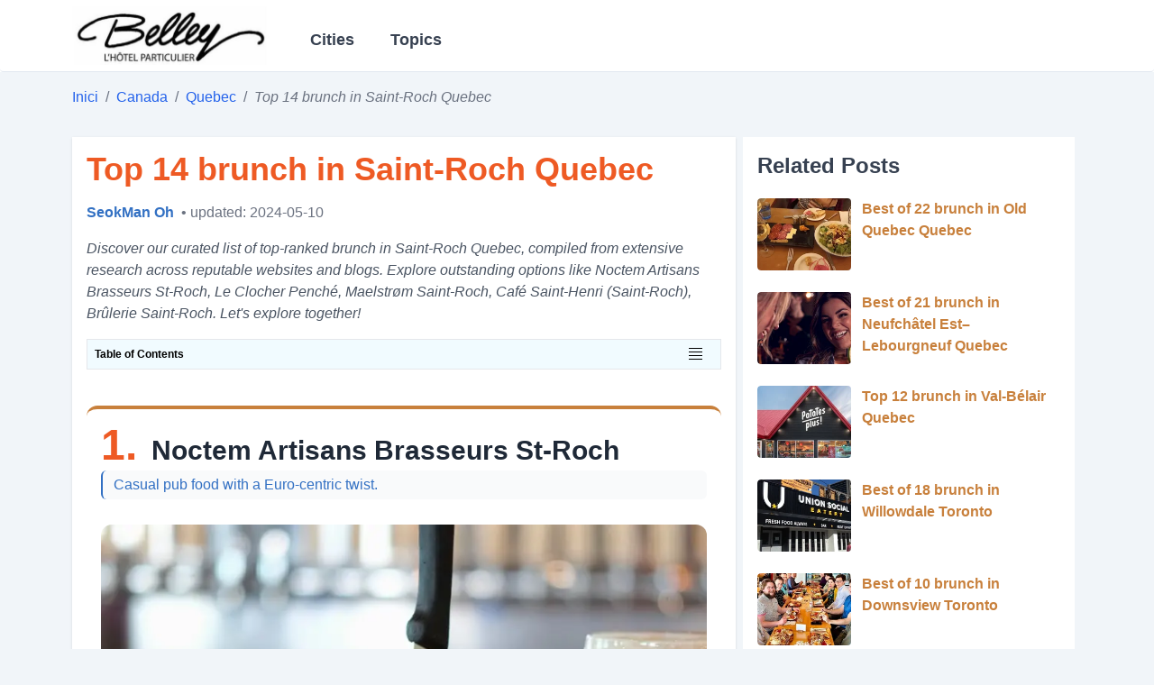

--- FILE ---
content_type: text/html; charset=UTF-8
request_url: https://hotelbelley.com/post/top-14-brunch-in-saint-roch-quebec.p67
body_size: 15273
content:
<!DOCTYPE html>
<html lang="en-CA">
<head>
    <meta charset="UTF-8"/>
    <link rel="icon" type="image/x-icon" href="/static_global/belley-favicon.ico"/>
            <link rel="preconnect" href="https://img-us.didaudo.net/">
        <link rel="dns-prefetch" href="https://img-us.didaudo.net/">
        <link rel="preload" href="https://img-us.didaudo.net/us-locations/CA/000/004/4432/0noctem-artisans-brasseurs-st-roch.jpg?output=webp&amp;fit=cover&amp;w=800&amp;h=600&amp;q=70" as="image">
        <link rel="preconnect" href="https://cloudflareinsights.com" />
    <link rel="dns-prefetch" href="https://cloudflareinsights.com" />
    <link rel="preconnect" href="https://www.googletagmanager.com/" />
    <link rel="dns-prefetch" href="https://www.googletagmanager.com/" />
    <meta name="viewport" content="width=device-width, initial-scale=1.0"/>
    <title>Top 14 brunch in Saint-Roch Quebec</title><meta name="description" content="Discover our curated list of top-ranked brunch in Saint-Roch Quebec, compiled from extensive research across reputable websites and blogs. Explore outstanding options like Noctem Artisans"><link rel="canonical" href="https://hotelbelley.com/post/top-14-brunch-in-saint-roch-quebec.p67"><meta name="robots" content="all">
    <meta property="og:title" content="Top 14 brunch in Saint-Roch Quebec"><meta property="og:description" content="Discover our curated list of top-ranked brunch in Saint-Roch Quebec, compiled from extensive research across reputable websites and blogs. Explore outstanding options like Noctem Artisans"><meta property="og:url" content="https://hotelbelley.com/post/top-14-brunch-in-saint-roch-quebec.p67"><meta property="og:type" content="website"><meta property="og:image" content="https://img-us.didaudo.net/us-locations/CA/000/004/4432/0noctem-artisans-brasseurs-st-roch.jpg">
    <meta name="twitter:image" content="https://img-us.didaudo.net/us-locations/CA/000/004/4432/0noctem-artisans-brasseurs-st-roch.jpg"><meta name="twitter:title" content="Top 14 brunch in Saint-Roch Quebec"><meta name="twitter:description" content="Discover our curated list of top-ranked brunch in Saint-Roch Quebec, compiled from extensive research across reputable websites and blogs. Explore outstanding options like Noctem Artisans">
    <link rel="preload" as="style" href="https://hotelbelley.com/build/assets/app-1a72bf1b.css" /><link rel="stylesheet" href="https://hotelbelley.com/build/assets/app-1a72bf1b.css" />    <style>
        [x-cloak] { display: none!important }
    </style>

        <style>
        br {
            display: block;
            content: "";
            margin-top: 10px;
        }
        h3 {
            font-size: 18px;
            padding-bottom: 2rem;
            font-weight: bold;
        }

        article .content .meta-figure{
            border: 2px solid #c3e5f8;
            display: block;
            overflow: hidden;
            border-radius: 5px;
            background-color: #dbedf9;
        }

        #blog-main a{
            text-decoration: none;
        }

       [x-cloak] { display: none!important }

    </style>
    <!-- Livewire Styles -->
<style >
    [wire\:loading], [wire\:loading\.delay], [wire\:loading\.inline-block], [wire\:loading\.inline], [wire\:loading\.block], [wire\:loading\.flex], [wire\:loading\.table], [wire\:loading\.grid], [wire\:loading\.inline-flex] {
        display: none;
    }

    [wire\:loading\.delay\.shortest], [wire\:loading\.delay\.shorter], [wire\:loading\.delay\.short], [wire\:loading\.delay\.long], [wire\:loading\.delay\.longer], [wire\:loading\.delay\.longest] {
        display:none;
    }

    [wire\:offline] {
        display: none;
    }

    [wire\:dirty]:not(textarea):not(input):not(select) {
        display: none;
    }

    input:-webkit-autofill, select:-webkit-autofill, textarea:-webkit-autofill {
        animation-duration: 50000s;
        animation-name: livewireautofill;
    }

    @keyframes livewireautofill { from {} }
</style>
    <!-- Google tag (gtag.js) -->

        
</head>

<body class="bg-white md:bg-slate-100" x-data="sidebar()">

<header class="bg-white">
    </div>
    <nav class="container mx-auto min-h-[5rem] border-slate-200 rounded border-b text-sl flex">
        <div class="flex items-center gap-2">
            <div @click="sidebarOpen = true"
                    class="inline-flex items-center p-2 text-sm text-slate-500 rounded-lg lg:hidden hover:bg-slate-100">
                <svg viewBox="0 0 20 20" class="w-6 h-6 fill-current"
                     :class="{'text-slate-600': !sidebarOpen, 'text-slate-300': sidebarOpen}">
                    <path fill-rule="evenodd"
                          d="M3 5a1 1 0 011-1h12a1 1 0 110 2H4a1 1 0 01-1-1zM3 10a1 1 0 011-1h12a1 1 0 110 2H4a1 1 0 01-1-1zM9 15a1 1 0 011-1h6a1 1 0 110 2h-6a1 1 0 01-1-1z"
                          clip-rule="evenodd"></path>
                </svg>
            </div>
            <a href="https://hotelbelley.com" class="flex items-center lg:order-1">
                <img src="/static_global/belley-logo.webp" alt="Hotelbelley" loading="lazy" style="max-height: 70px;max-width: 14rem;" width="220" height="30">
            </a>
        </div>
        <div class="hidden md:flex"  x-cloak>
            <ul class="main-menu md:px-8 lg:inline-flex lg:flex-row lg:w-auto w-full lg:items-center items-start flex flex-col lg:h-auto">
            <li class="group relative md:w-auto w-full sm:flex md:py-2">
            <p class="lg:inline-flex lg:w-auto w-full md:px-3 sm:pt-2 rounded text-gray-700 items-center justify-center sm:hover:text-secondary text-base md:text-lg font-semibold cursor-pointer">
                Cities
            </p>
            <ul class="category-container border-b-1 group/child grid-cols-3 gap-3">
                                    <li class="category-items col-span-1">
                        <a href="/list/toronto" title="" class="category-links">
                            Toronto
                        </a>
                    </li>
                                    <li class="category-items col-span-1">
                        <a href="/list/calgary" title="" class="category-links">
                            Calgary
                        </a>
                    </li>
                                    <li class="category-items col-span-1">
                        <a href="/list/edmonton" title="" class="category-links">
                            Edmonton
                        </a>
                    </li>
                                    <li class="category-items col-span-1">
                        <a href="/list/winnipeg" title="" class="category-links">
                            Winnipeg
                        </a>
                    </li>
                                    <li class="category-items col-span-1">
                        <a href="/list/hamilton" title="" class="category-links">
                            Hamilton
                        </a>
                    </li>
                                    <li class="category-items col-span-1">
                        <a href="/list/quebec" title="" class="category-links">
                            Quebec
                        </a>
                    </li>
                                    <li class="category-items col-span-1">
                        <a href="/list/halifax" title="" class="category-links">
                            Halifax
                        </a>
                    </li>
                                    <li class="category-items col-span-1">
                        <a href="/list/chicoutimi" title="" class="category-links">
                            Chicoutimi
                        </a>
                    </li>
                                    <li class="category-items col-span-1">
                        <a href="/list/scarborough" title="" class="category-links">
                            Scarborough
                        </a>
                    </li>
                                    <li class="category-items col-span-1">
                        <a href="/list/ottawa" title="" class="category-links">
                            Ottawa
                        </a>
                    </li>
                                    <li class="category-items col-span-1">
                        <a href="/list/vancouver" title="" class="category-links">
                            Vancouver
                        </a>
                    </li>
                                    <li class="category-items col-span-1">
                        <a href="/list/mississauga" title="" class="category-links">
                            Mississauga
                        </a>
                    </li>
                                    <li class="category-items col-span-1">
                        <a href="/list/thunder-bay" title="" class="category-links">
                            Thunder Bay
                        </a>
                    </li>
                                    <li class="category-items col-span-1">
                        <a href="/list/guelph" title="" class="category-links">
                            Guelph
                        </a>
                    </li>
                                    <li class="category-items col-span-1">
                        <a href="/list/surrey" title="" class="category-links">
                            Surrey
                        </a>
                    </li>
                                    <li class="category-items col-span-1">
                        <a href="/list/burnaby" title="" class="category-links">
                            Burnaby
                        </a>
                    </li>
                                    <li class="category-items col-span-1">
                        <a href="/list/st-john-s" title="" class="category-links">
                            St. John&#039;s
                        </a>
                    </li>
                                    <li class="category-items col-span-1">
                        <a href="/list/victoria" title="" class="category-links">
                            Victoria
                        </a>
                    </li>
                                    <li class="category-items col-span-1">
                        <a href="/list/nanaimo" title="" class="category-links">
                            Nanaimo
                        </a>
                    </li>
                                    <li class="category-items col-span-1">
                        <a href="/list/abbotsford" title="" class="category-links">
                            Abbotsford
                        </a>
                    </li>
                                    <li class="category-items col-span-1">
                        <a href="/list/moncton" title="" class="category-links">
                            Moncton
                        </a>
                    </li>
                                <li class="my-2 relative text-center justify-center col-span-3">
                    <a href="/cate/list" class="readmore-category">View more</a>
                </li>
            </ul>
        </li>
                <li class="group relative md:w-auto w-full sm:flex md:py-2 md:ml-4">
            <p class="lg:inline-flex lg:w-auto w-full md:px-3 sm:pt-2 rounded text-gray-700 items-center justify-center sm:hover:text-secondary text-base md:text-lg font-semibold cursor-pointer">
                Topics
            </p>
            <ul class="category-container border-b-1 group/child grid-cols-2 gap-3">
                                    <li class="category-items col-span-1 capitalize">
                        <a href="/tags/nightclubs.t300" title="" class="category-links">
                            nightclubs
                        </a>
                    </li>
                                    <li class="category-items col-span-1 capitalize">
                        <a href="/tags/oysters.t193" title="" class="category-links">
                            oysters
                        </a>
                    </li>
                                    <li class="category-items col-span-1 capitalize">
                        <a href="/tags/steakhouses.t190" title="" class="category-links">
                            steakhouses
                        </a>
                    </li>
                                    <li class="category-items col-span-1 capitalize">
                        <a href="/tags/breweries.t77" title="" class="category-links">
                            breweries
                        </a>
                    </li>
                                    <li class="category-items col-span-1 capitalize">
                        <a href="/tags/high-tea.t39" title="" class="category-links">
                            high tea
                        </a>
                    </li>
                                    <li class="category-items col-span-1 capitalize">
                        <a href="/tags/diners.t32" title="" class="category-links">
                            diners
                        </a>
                    </li>
                                    <li class="category-items col-span-1 capitalize">
                        <a href="/tags/bars.t16" title="" class="category-links">
                            bars
                        </a>
                    </li>
                                    <li class="category-items col-span-1 capitalize">
                        <a href="/tags/brunch.t6" title="" class="category-links">
                            brunch
                        </a>
                    </li>
                                    <li class="category-items col-span-1 capitalize">
                        <a href="/tags/restaurants.t3" title="" class="category-links">
                            restaurants
                        </a>
                    </li>
                                    <li class="category-items col-span-1 capitalize">
                        <a href="/tags/vegetarian-restaurants.t326" title="" class="category-links">
                            vegetarian restaurants
                        </a>
                    </li>
                            </ul>
        </li>
    </ul>
        </div>
    </nav>
</header>




        <nav class="container mx-auto">
        <ol class="py-4 rounded flex flex-wrap text-md text-gray-800 text-primary">
            
                                    <li>
                        <a href="/" class="breadcrumb-links">
                            Inici
                        </a>
                    </li>
                
                                    <li class="text-gray-500 px-2">
                        /
                    </li>
                
            
                                    <li>
                        <a href="/list/canada" class="breadcrumb-links">
                            Canada
                        </a>
                    </li>
                
                                    <li class="text-gray-500 px-2">
                        /
                    </li>
                
            
                                    <li>
                        <a href="/list/quebec" class="breadcrumb-links">
                            Quebec
                        </a>
                    </li>
                
                                    <li class="text-gray-500 px-2">
                        /
                    </li>
                
            
                                    <li class="text-gray-500 italic">
                        Top 14 brunch in Saint-Roch Quebec
                    </li>
                
                
                    </ol>
    </nav>


<div class="container mx-auto">
        <div class="flex flex-wrap md:flex-nowrap" id="blog-main">
        <section class="w-full md:w-2/3 flex flex-col items-center">
            <article class="flex flex-col md:shadow my-4 w-full">
                <div class="bg-none md:bg-white flex flex-col justify-start p-1 md:p-4 relative">
                    <h1 class="text-2xl md:text-4xl text-secondary font-semibold hover:text-primary hover:cursor-pointer pb-4 relative">
                        Top 14 brunch in Saint-Roch Quebec
                    </h1>
                    <div class="flex w-full mb-4">
                        <a class="text-primary-lighter hover:text-primary" href="/author/10">
                            <p class="font-semibold">SeokMan Oh</p>
                        </a>
                        <span class="ml-2 text-gray-500 lowercase"> • Updated: 2024-05-10</span>
                    </div>
                    <p class="text-sm md:text-base md:italic text-gray-600">Discover our curated list of top-ranked brunch in Saint-Roch Quebec, compiled from extensive research across reputable websites and blogs. Explore outstanding options like Noctem Artisans Brasseurs St-Roch, Le Clocher Penché, Maelstrøm Saint-Roch, Café Saint-Henri (Saint-Roch), Brûlerie Saint-Roch. Let's explore together!</p>
                    <div x-data="{ isOpen: false }" class="w-full toc bg-[#f1fbff] border p-2 leading-9 my-3 md:my-4 relative">
                        <p class="text-xs md:text-md font-bold">Table of Contents</p>
                        <div @click="isOpen = !isOpen" class="absolute right-5 top-2">
                            <svg width="15" height="15" viewBox="0 0 15 15" fill="none" xmlns="http://www.w3.org/2000/svg">
                                <path d="M0 5.5H15M0 1.5H15M0 9.5H15M0 13.5H15" stroke="#000000"/>
                            </svg>
                        </div>
                        <div x-show="isOpen" class="text-blue-600 overflow-y-scroll h-[15rem] md:h-[20rem]" x-cloak>
                            <ul><li><a href="#noctem-artisans-brasseurs-st-roch">1. Noctem Artisans Brasseurs St-Roch</a><li><a href="#le-clocher-penche">2. Le Clocher Penché</a><li><a href="#maelstrom-saint-roch">3. Maelstrøm Saint-Roch</a><li><a href="#cafe-saint-henri-saint-roch">4. Café Saint-Henri (Saint-Roch)</a><li><a href="#brulerie-saint-roch">5. Brûlerie Saint-Roch</a><li><a href="#la-barberie-microbrasserie">6. La Barberie - Microbrasserie</a><li><a href="#cafe-pekoe">7. Café Pékoe</a><li><a href="#cafe-van-houtte">8. Café Van Houtte</a><li><a href="#stat-cafe">9. Stat Café</a><li><a href="#tequila-lounge">10. Tequila Lounge</a><li><a href="#le-101-restaurant-de-quartier">11. Le 101 Restaurant de quartier</a><li><a href="#table">12. Table</a><li><a href="#restaurant-la-gueule-de-bois">13. Restaurant La Gueule de Bois</a><li><a href="#le-330-restaurant">14. Le 330 Restaurant</a></ul>
                        </div>
                    </div>
                                        <div class="content w-full"><div class="post-border"><div class="posts" id="noctem-artisans-brasseurs-st-roch" x-data="redirect()"><div class="post_title text-gray-800 hover:text-secondary"><h2 class=post-items-title"><span class="post-items-ranking">1.</span><span class="post-items-name">Noctem Artisans Brasseurs St-Roch</span></h2><p class="special-point">Casual pub food with a Euro-centric twist.</p></div><div class="post-items-thumb-layer post-image slider-container"><img class="post-items-thumb" src="https://img-us.didaudo.net/us-locations/CA/000/004/4432/0noctem-artisans-brasseurs-st-roch.jpg?output=webp&amp;fit=cover&amp;w=800&amp;h=600&amp;q=70" alt="Noctem Artisans Brasseurs St-Roch" loading="eager" width="800" height="600"></div><div class="font-normal my-1 md:my-3"><quote><ul class="meta-figure"><li class="flex p-1.5 items-center"><span class="meta-key">
                                    Rating:
                                </span><span class="meta-value"><a href="https://www.google.com/maps/place/Noctem+Artisans+Brasseurs+St-Roch/data=!4m7!3m6!1s0x4cb89673c5f80e39:0xe297183eceb4f623!8m2!3d46.8140365!4d-71.2233527!16s%2Fg%2F11bwkhwtd6!19sChIJOQ74xXOWuEwRI_a0zj4Yl-I?authuser=0&amp;hl=en&amp;rclk=1" rel="nofollow noopener noreferrer" class="meta-links text-[#B71A1A]"> 4.5/5 (2444 Review by google)</a></span></li><li class="flex p-1.5 items-center"><span class="meta-key">
                                    Address:
                                </span><span class="meta-value"><p> 438 Rue du Parvis, Québec, QC G1K 6H8, Canada </p></span></li><li class="flex p-1.5 items-center"><span class="meta-key">
                                    Time:
                                </span><span class="meta-value"><p> 11:30 am to 1 am </p></span></li><li class="flex p-1.5"><span class="meta-key">
                                    Pros:
                                </span><span class="meta-value"><p>Great food with excellent service, nice and friendly employees, great ambiance</p></span></li><li class="flex p-1.5"><span class="meta-key">
                                    Cons:
                                </span><span class="meta-value"><p>The table is too small, not so many choices for vegetarian, always fully booked</p></span></li><li class="flex p-1.5"><span class="meta-key">
                                    Popular Menu:
                                </span><span class="meta-value"><p>Guacamole and chips, Pizza, Pasta</p></span></li><li class="flex p-1.5"><span class="meta-key">
                                    Price Range:
                                </span><span class="meta-value"><p>$$ - $$$</p></span></li></ul></quote><div class="mt-4 flex"><a href="tel:+1 581-742-7979" rel="noopener noreferrer nofollow" class="info-button"><span class="mr-2"><svg fill="#000000" width="24" height="24" class="stroke-primary-lighter"><use xlink:href="https://hotelbelley.com/icons.svg#icon-phone"></use></svg></span>
                        Phone
                    </a><a href="https://www.google.com/maps/dir/?api=1&amp;destination=%EE%83%88438+Rue+du+Parvis%2C+Qu%C3%A9bec%2C+QC+G1K+6H8%2C+Canada&amp;hl=en" rel="noopener noreferrer nofollow" class="info-button"><span class="mr-2"><svg width="32" height="32" fill="none" stroke-width="3" class="stroke-primary-lighter"><use xlink:href="https://hotelbelley.com/icons.svg#icon-direction"></use></svg></span>
                        Directions
                    </a><a href="http://www.noctem.ca/&amp;opi=79508299" rel="noopener noreferrer nofollow" class="info-button"><span class="mr-2"><svg width="24" height="24" viewBox="0 0 24 24" fill="none" class="stroke-primary-lighter"><use xlink:href="https://hotelbelley.com/icons.svg#icon-website"></use></svg></span>
                        Website
                    </a></div><div class="post-items-content pt-3">
                Step into Noctem Artisans Brasseurs St-Roch, a haven for beer enthusiasts and culinary adventurers alike. This cozy and inviting establishment beckons you with a warm embrace. The attentive staff stands ready to guide you through their impressive beer selection, featuring a tantalizing array of craft brews that burst with flavor and balance. Prepare your palate for an unforgettable gastronomic journey as you savor delectable dishes that complement the exceptional beers, creating a symphony of taste that will linger in your memory long after you leave.<br /><br />Indulge in the exquisite Pretty Fly, its subtle bitterness dancing on your tongue. Relish the refreshing Catnip, its citrusy notes invigorating your senses. As you sip on the Chat de Minuit, its velvety smoothness will caress your soul. Noctem Artisans Brasseurs St-Roch is not just a brewery; it's a destination for those who seek the perfect harmony of beer and cuisine. Whether you're catching up with friends or simply savoring the moment, this exceptional establishment will elevate your experience to new heights.
            </div></div></div></div><div class="w-full my-3"><ins class="adsbygoogle"
			     style="display:block;"
			     data-ad-client="ca-pub-2979760623205174"
			     data-ad-slot="9160272902"
			     data-ad-format="auto"
			     data-full-width-responsive="true"></ins><script>(adsbygoogle = window.adsbygoogle || []).push({});</script></div><div class="post-border"><div class="posts" id="le-clocher-penche" x-data="redirect()"><div class="post_title text-gray-800 hover:text-secondary"><h2 class=post-items-title"><span class="post-items-ranking">2.</span><span class="post-items-name">Le Clocher Penché</span></h2><p class="special-point">Authentic French dining experience in the heart of Québec City</p></div><div class="post-items-thumb-layer post-image slider-container"><img class="post-items-thumb" src="https://img-us.didaudo.net/us-locations/CA/000/004/4432/1le-clocher-penche.jpg?output=webp&amp;fit=cover&amp;w=800&amp;h=600" alt="Le Clocher Penché" loading="lazy" width="800" height="600"></div><div class="font-normal my-1 md:my-3"><quote><ul class="meta-figure"><li class="flex p-1.5 items-center"><span class="meta-key">
                                    Rating:
                                </span><span class="meta-value"><a href="https://www.google.com/maps/place/Le+Clocher+Pench%C3%A9/data=!4m7!3m6!1s0x4cb89671c45f1349:0x885475b7f8122702!8m2!3d46.8129424!4d-71.2283053!16s%2Fm%2F0b_wcb0!19sChIJSRNfxHGWuEwRAicS-Ld1VIg?authuser=0&amp;hl=en&amp;rclk=1" rel="nofollow noopener noreferrer" class="meta-links text-[#B71A1A]"> 4.8/5 (1210 Review by google)</a></span></li><li class="flex p-1.5 items-center"><span class="meta-key">
                                    Address:
                                </span><span class="meta-value"><p> 203 Rue Saint-Joseph E, Québec, QC G1K 3B1, Canada </p></span></li><li class="flex p-1.5 items-center"><span class="meta-key">
                                    Time:
                                </span><span class="meta-value"><p> 5:30 to 10 pm </p></span></li><li class="flex p-1.5"><span class="meta-key">
                                    Pros:
                                </span><span class="meta-value"><p>Charming ambiance, delicious French cuisine, friendly service</p></span></li><li class="flex p-1.5"><span class="meta-key">
                                    Cons:
                                </span><span class="meta-value"><p>Reservations recommended, can be crowded, slightly pricey</p></span></li><li class="flex p-1.5"><span class="meta-key">
                                    Popular Menu:
                                </span><span class="meta-value"><p>Escargots, steak frites, crème brûlée</p></span></li><li class="flex p-1.5"><span class="meta-key">
                                    Price Range:
                                </span><span class="meta-value"><p>$$</p></span></li></ul></quote><div class="mt-4 flex"><a href="tel:+1 418-640-0597" rel="noopener noreferrer nofollow" class="info-button"><span class="mr-2"><svg fill="#000000" width="24" height="24" class="stroke-primary-lighter"><use xlink:href="https://hotelbelley.com/icons.svg#icon-phone"></use></svg></span>
                        Phone
                    </a><a href="https://www.google.com/maps/dir/?api=1&amp;destination=%EE%83%88203+Rue+Saint-Joseph+E%2C+Qu%C3%A9bec%2C+QC+G1K+3B1%2C+Canada&amp;hl=en" rel="noopener noreferrer nofollow" class="info-button"><span class="mr-2"><svg width="32" height="32" fill="none" stroke-width="3" class="stroke-primary-lighter"><use xlink:href="https://hotelbelley.com/icons.svg#icon-direction"></use></svg></span>
                        Directions
                    </a><a href="https://clocherpenche.ca/&amp;opi=79508299" rel="noopener noreferrer nofollow" class="info-button"><span class="mr-2"><svg width="24" height="24" viewBox="0 0 24 24" fill="none" class="stroke-primary-lighter"><use xlink:href="https://hotelbelley.com/icons.svg#icon-website"></use></svg></span>
                        Website
                    </a></div><div class="post-items-content pt-3"></div></div></div><p class="md:text-md mt-4"><span class="font-semibold">More: </span><a class="hover:text-secondary tracking-wide text-blue-600" href="/post/best-of-31-brunch-in-quebec.p7">Best of 31 brunch in Quebec</a></p></div><div class="post-border"><div class="posts" id="maelstrom-saint-roch" x-data="redirect()"><div class="post_title text-gray-800 hover:text-secondary"><h2 class=post-items-title"><span class="post-items-ranking">3.</span><span class="post-items-name">Maelstrøm Saint-Roch</span></h2><p class="special-point">Cozy and warm atmosphere, perfect for coffee lovers and pastry enthusiasts.</p></div><div class="post-items-thumb-layer post-image slider-container"><img class="post-items-thumb" src="https://img-us.didaudo.net/us-locations/CA/000/004/4432/2maelstrom-saint-roch.jpg?output=webp&amp;fit=cover&amp;w=800&amp;h=600" alt="Maelstrøm Saint-Roch" loading="lazy" width="800" height="600"></div><div class="font-normal my-1 md:my-3"><quote><ul class="meta-figure"><li class="flex p-1.5 items-center"><span class="meta-key">
                                    Rating:
                                </span><span class="meta-value"><a href="https://www.google.com/maps/place/Maelstr%C3%B8m+Saint-Roch/data=!4m7!3m6!1s0x4cb896705a773c65:0x617205032af07a68!8m2!3d46.8113727!4d-71.2276091!16s%2Fg%2F11byyd3jhv!19sChIJZTx3WnCWuEwRaHrwKgMFcmE?authuser=0&amp;hl=en&amp;rclk=1" rel="nofollow noopener noreferrer" class="meta-links text-[#B71A1A]"> 4.5/5 (821 Review by google)</a></span></li><li class="flex p-1.5 items-center"><span class="meta-key">
                                    Address:
                                </span><span class="meta-value"><p> 181 Rue Saint-Vallier E, Québec, QC G1K 3P2, Canada </p></span></li><li class="flex p-1.5 items-center"><span class="meta-key">
                                    Time:
                                </span><span class="meta-value"><p> 8 am to 12 am </p></span></li><li class="flex p-1.5"><span class="meta-key">
                                    Pros:
                                </span><span class="meta-value"><p>Maelstrøm Saint-Roch offers high-quality coffee and pastries in a stylish and welcoming space with friendly and knowledgeable staff.</p></span></li><li class="flex p-1.5"><span class="meta-key">
                                    Cons:
                                </span><span class="meta-value"><p>Limited seating area, can get crowded during peak hours, somewhat pricey.</p></span></li><li class="flex p-1.5"><span class="meta-key">
                                    Popular Menu:
                                </span><span class="meta-value"><p>Espresso, Cortado, Cappuccino, Latte, Drip coffee, Croissants, Pain au chocolat, Brioche</p></span></li><li class="flex p-1.5"><span class="meta-key">
                                    Price Range:
                                </span><span class="meta-value"><p>$$</p></span></li></ul></quote><div class="mt-4 flex"><a href="tel:+1 418-523-0700" rel="noopener noreferrer nofollow" class="info-button"><span class="mr-2"><svg fill="#000000" width="24" height="24" class="stroke-primary-lighter"><use xlink:href="https://hotelbelley.com/icons.svg#icon-phone"></use></svg></span>
                        Phone
                    </a><a href="https://www.google.com/maps/dir/?api=1&amp;destination=%EE%83%88181+Rue+Saint-Vallier+E%2C+Qu%C3%A9bec%2C+QC+G1K+3P2%2C+Canada&amp;hl=en" rel="noopener noreferrer nofollow" class="info-button"><span class="mr-2"><svg width="32" height="32" fill="none" stroke-width="3" class="stroke-primary-lighter"><use xlink:href="https://hotelbelley.com/icons.svg#icon-direction"></use></svg></span>
                        Directions
                    </a><a href="http://www.maelstrom.cafe/&amp;opi=79508299" rel="noopener noreferrer nofollow" class="info-button"><span class="mr-2"><svg width="24" height="24" viewBox="0 0 24 24" fill="none" class="stroke-primary-lighter"><use xlink:href="https://hotelbelley.com/icons.svg#icon-website"></use></svg></span>
                        Website
                    </a></div><div class="post-items-content pt-3">
                Indulge in an enchanting culinary experience at Maelstrøm Saint-Roch, a charming café adorned with captivating décor and impeccable service. Savor the exquisite gravlax, where the perfectly toasted bagel harmonizes with the vibrant flavors of radish, tantalizing your palate with each bite. While the portion may leave you yearning for more, the delectable flavors will linger long after you've savored every morsel.<br /><br />As a haven for brunch enthusiasts, Maelstrøm Saint-Roch reigns supreme. Its inviting atmosphere, coupled with impeccable service and a delectable menu, has earned it a place among the city's most adored brunch destinations. Prepare to be captivated by the symphony of flavors and textures that await you, creating an unforgettable culinary adventure that will leave you longing for more.
            </div></div></div></div><div class="post-border"><div class="posts" id="cafe-saint-henri-saint-roch" x-data="redirect()"><div class="post_title text-gray-800 hover:text-secondary"><h2 class=post-items-title"><span class="post-items-ranking">4.</span><span class="post-items-name">Café Saint-Henri (Saint-Roch)</span></h2><p class="special-point">The perfect spot for a leisurely weekend breakfast or lunch</p></div><div class="post-items-thumb-layer post-image slider-container"><img class="post-items-thumb" src="https://img-us.didaudo.net/us-locations/CA/000/004/4432/3cafe-saint-henri-saint-roch.jpg?output=webp&amp;fit=cover&amp;w=800&amp;h=600" alt="Café Saint-Henri (Saint-Roch)" loading="lazy" width="800" height="600"></div><div class="font-normal my-1 md:my-3"><quote><ul class="meta-figure"><li class="flex p-1.5 items-center"><span class="meta-key">
                                    Rating:
                                </span><span class="meta-value"><a href="https://www.google.com/maps/place/Caf%C3%A9+Saint-Henri+%28Saint-Roch%29/data=!4m7!3m6!1s0x4cb89674ed3d8c99:0x1434b3a3b1f4655c!8m2!3d46.8161111!4d-71.2183333!16s%2Fg%2F11cltfjy1c!19sChIJmYw97XSWuEwRXGX0saOzNBQ?authuser=0&amp;hl=en&amp;rclk=1" rel="nofollow noopener noreferrer" class="meta-links text-[#B71A1A]"> 4.5/5 (927 Review by google)</a></span></li><li class="flex p-1.5 items-center"><span class="meta-key">
                                    Address:
                                </span><span class="meta-value"><p> 849 Rue Saint-Joseph E, Québec, QC G1K 3C8, Canada </p></span></li><li class="flex p-1.5 items-center"><span class="meta-key">
                                    Time:
                                </span><span class="meta-value"><p> 7:30 AM to 6 PM </p></span></li><li class="flex p-1.5"><span class="meta-key">
                                    Pros:
                                </span><span class="meta-value"><p>Cozy ambiance, family-friendly, and delicious brunch options</p></span></li><li class="flex p-1.5"><span class="meta-key">
                                    Cons:
                                </span><span class="meta-value"><p>Limited seating, can be crowded during peak hours, and service can be slow</p></span></li><li class="flex p-1.5"><span class="meta-key">
                                    Popular Menu:
                                </span><span class="meta-value"><p>Poached eggs with hollandaise sauce, buttermilk pancakes, and breakfast burritos</p></span></li><li class="flex p-1.5"><span class="meta-key">
                                    Price Range:
                                </span><span class="meta-value"><p>$$</p></span></li></ul></quote><div class="mt-4 flex"><a href="tel:+1 581-300-7211" rel="noopener noreferrer nofollow" class="info-button"><span class="mr-2"><svg fill="#000000" width="24" height="24" class="stroke-primary-lighter"><use xlink:href="https://hotelbelley.com/icons.svg#icon-phone"></use></svg></span>
                        Phone
                    </a><a href="https://www.google.com/maps/dir/?api=1&amp;destination=%EE%83%88849+Rue+Saint-Joseph+E%2C+Qu%C3%A9bec%2C+QC+G1K+3C8%2C+Canada&amp;hl=en" rel="noopener noreferrer nofollow" class="info-button"><span class="mr-2"><svg width="32" height="32" fill="none" stroke-width="3" class="stroke-primary-lighter"><use xlink:href="https://hotelbelley.com/icons.svg#icon-direction"></use></svg></span>
                        Directions
                    </a><a href="http://www.sainthenri.ca/&amp;opi=79508299" rel="noopener noreferrer nofollow" class="info-button"><span class="mr-2"><svg width="24" height="24" viewBox="0 0 24 24" fill="none" class="stroke-primary-lighter"><use xlink:href="https://hotelbelley.com/icons.svg#icon-website"></use></svg></span>
                        Website
                    </a></div><div class="post-items-content pt-3">
                Escape to the exquisite Café Saint-Henri, where the aroma of freshly brewed coffee tantalizes your senses. Nestled in the vibrant neighborhood of Saint-Roch, this café offers an oasis of tranquility amidst the bustling streets. Step inside and be greeted by an artfully crafted space adorned with sprawling glass windows that frame panoramic views of the viaduct.<br /><br />Immerse yourself in the stimulating yet serene atmosphere, where the friendly staff welcomes you with warm smiles. Indulge in the symphony of flavors as you sip on a handcrafted iced coffee, its smooth macadamia milk subtly enhancing the rich notes of roasted beans. Savor every drop as you marvel at the café's unique design, a testament to the passion and artistry that permeates this enchanting establishment.
            </div></div></div><p class="md:text-md mt-4"><span class="font-semibold">More: </span><a class="hover:text-secondary tracking-wide text-blue-600" href="/post/best-of-18-bars-in-saint-roch-quebec.p63">Best of 18 bars in Saint-Roch Quebec</a></p></div><div class="post-border"><div class="posts" id="brulerie-saint-roch" x-data="redirect()"><div class="post_title text-gray-800 hover:text-secondary"><h2 class=post-items-title"><span class="post-items-ranking">5.</span><span class="post-items-name">Brûlerie Saint-Roch</span></h2><p class="special-point">Sit down and smell the Saint-Roch beans.</p></div><div class="post-items-thumb-layer post-image slider-container"><img class="post-items-thumb" src="https://img-us.didaudo.net/us-locations/CA/000/004/4432/4brulerie-saint-roch.jpg?output=webp&amp;fit=cover&amp;w=800&amp;h=600" alt="Brûlerie Saint-Roch" loading="lazy" width="800" height="600"></div><div class="font-normal my-1 md:my-3"><quote><ul class="meta-figure"><li class="flex p-1.5 items-center"><span class="meta-key">
                                    Rating:
                                </span><span class="meta-value"><a href="https://www.google.com/maps/place/Br%C3%BBlerie+Saint-Roch/data=!4m7!3m6!1s0x4cb8967181f1ca1d:0x1c6607f8b5f9b097!8m2!3d46.8138786!4d-71.2253501!16s%2Fg%2F1tfmhd_g!19sChIJHcrxgXGWuEwRl7D5tfgHZhw?authuser=0&amp;hl=en&amp;rclk=1" rel="nofollow noopener noreferrer" class="meta-links text-[#B71A1A]"> 4.5/5 (621 Review by google)</a></span></li><li class="flex p-1.5 items-center"><span class="meta-key">
                                    Address:
                                </span><span class="meta-value"><p> 375 Rue Saint-Joseph E, Québec, QC G1K 3B3, Canada </p></span></li><li class="flex p-1.5 items-center"><span class="meta-key">
                                    Time:
                                </span><span class="meta-value"><p> 6:30 am to 9 pm </p></span></li><li class="flex p-1.5"><span class="meta-key">
                                    Pros:
                                </span><span class="meta-value"><p>Coffee, coffee and more coffee!</p></span></li><li class="flex p-1.5"><span class="meta-key">
                                    Cons:
                                </span><span class="meta-value"><p>The place is a bit small and can get crowded.</p></span></li><li class="flex p-1.5"><span class="meta-key">
                                    Popular Menu:
                                </span><span class="meta-value"><p>Cafe latte, americano, cappuccino</p></span></li><li class="flex p-1.5"><span class="meta-key">
                                    Price Range:
                                </span><span class="meta-value"><p>$$</p></span></li></ul></quote><div class="mt-4 flex"><a href="https://www.google.com/maps/dir/?api=1&amp;destination=%EE%83%88375+Rue+Saint-Joseph+E%2C+Qu%C3%A9bec%2C+QC+G1K+3B3%2C+Canada&amp;hl=en" rel="noopener noreferrer nofollow" class="info-button"><span class="mr-2"><svg width="32" height="32" fill="none" stroke-width="3" class="stroke-primary-lighter"><use xlink:href="https://hotelbelley.com/icons.svg#icon-direction"></use></svg></span>
                        Directions
                    </a><a href="http://lesbruleries.com/nousjoindre.html&amp;opi=79508299" rel="noopener noreferrer nofollow" class="info-button"><span class="mr-2"><svg width="24" height="24" viewBox="0 0 24 24" fill="none" class="stroke-primary-lighter"><use xlink:href="https://hotelbelley.com/icons.svg#icon-website"></use></svg></span>
                        Website
                    </a></div><div class="post-items-content pt-3">
                Indulge in the tantalizing aromas of Brûlerie Saint-Roch, where the finest coffee beans ignite a symphony of flavors on your palate. Our master roasters have meticulously selected and expertly roasted each bean to perfection, creating a rich, complex blend that will awaken your senses and transport you to a realm of pure bliss.<br /><br />From the moment you step foot into our cozy cafés, you'll be greeted by the warmth of our friendly baristas, who are passionate about crafting the perfect cup of coffee for every taste. Whether you prefer a classic espresso, a velvety latte, or a refreshing cold brew, our skilled baristas will work their magic to create a beverage that will make your heart skip a beat. And with our exceptional service and welcoming atmosphere, you'll feel like a cherished guest every time you visit.
            </div></div></div></div><div class="w-full my-3"><ins class="adsbygoogle"
			     style="display:block;"
			     data-ad-client="ca-pub-2979760623205174"
			     data-ad-slot="9160272902"
			     data-ad-format="auto"
			     data-full-width-responsive="true"></ins><script>(adsbygoogle = window.adsbygoogle || []).push({});</script></div><div class="post-border"><div class="posts" id="la-barberie-microbrasserie" x-data="redirect()"><div class="post_title text-gray-800 hover:text-secondary"><h2 class=post-items-title"><span class="post-items-ranking">6.</span><span class="post-items-name">La Barberie - Microbrasserie</span></h2><p class="special-point">Craft beer haven with a cozy ambiance in the heart of Old Quebec</p></div><div class="post-items-thumb-layer post-image slider-container"><img class="post-items-thumb" src="https://img-us.didaudo.net/us-locations/CA/000/004/4432/5la-barberie-microbrasserie.jpg?output=webp&amp;fit=cover&amp;w=800&amp;h=600" alt="La Barberie - Microbrasserie" loading="lazy" width="800" height="600"></div><div class="font-normal my-1 md:my-3"><quote><ul class="meta-figure"><li class="flex p-1.5 items-center"><span class="meta-key">
                                    Rating:
                                </span><span class="meta-value"><a href="https://www.google.com/maps/place/La+Barberie+-+Microbrasserie/data=!4m7!3m6!1s0x4cb8960b52e81077:0x564a5f29fb5c3e8c!8m2!3d46.8178912!4d-71.2180951!16s%2Fg%2F1ths8z98!19sChIJdxDoUguWuEwRjD5c-ylfSlY?authuser=0&amp;hl=en&amp;rclk=1" rel="nofollow noopener noreferrer" class="meta-links text-[#B71A1A]"> 4.6/5 (827 Review by google)</a></span></li><li class="flex p-1.5 items-center"><span class="meta-key">
                                    Address:
                                </span><span class="meta-value"><p> 310 Rue Saint-Roch, Québec, QC G1K 6S2, Canada </p></span></li><li class="flex p-1.5 items-center"><span class="meta-key">
                                    Time:
                                </span><span class="meta-value"><p> 12 pm to 1 am </p></span></li><li class="flex p-1.5"><span class="meta-key">
                                    Pros:
                                </span><span class="meta-value"><p>Friendly service, constantly rotating taps, knowledgeable staff, good ambiance</p></span></li><li class="flex p-1.5"><span class="meta-key">
                                    Cons:
                                </span><span class="meta-value"><p>Limited food menu, sometimes crowded, can be noisy</p></span></li><li class="flex p-1.5"><span class="meta-key">
                                    Popular Menu:
                                </span><span class="meta-value"><p>House-smoked salmon salad, Charcuterie board, La Barberie burger</p></span></li><li class="flex p-1.5"><span class="meta-key">
                                    Price Range:
                                </span><span class="meta-value"><p>$$</p></span></li></ul></quote><div class="mt-4 flex"><a href="tel:+1 418-522-4373" rel="noopener noreferrer nofollow" class="info-button"><span class="mr-2"><svg fill="#000000" width="24" height="24" class="stroke-primary-lighter"><use xlink:href="https://hotelbelley.com/icons.svg#icon-phone"></use></svg></span>
                        Phone
                    </a><a href="https://www.google.com/maps/dir/?api=1&amp;destination=%EE%83%88310+Rue+Saint-Roch%2C+Qu%C3%A9bec%2C+QC+G1K+6S2%2C+Canada&amp;hl=en" rel="noopener noreferrer nofollow" class="info-button"><span class="mr-2"><svg width="32" height="32" fill="none" stroke-width="3" class="stroke-primary-lighter"><use xlink:href="https://hotelbelley.com/icons.svg#icon-direction"></use></svg></span>
                        Directions
                    </a><a href="http://www.labarberie.com/&amp;opi=79508299" rel="noopener noreferrer nofollow" class="info-button"><span class="mr-2"><svg width="24" height="24" viewBox="0 0 24 24" fill="none" class="stroke-primary-lighter"><use xlink:href="https://hotelbelley.com/icons.svg#icon-website"></use></svg></span>
                        Website
                    </a></div><div class="post-items-content pt-3">
                Journey to the heart of craft beer at La Barberie Microbrasserie, where the rustic ambiance envelops you like a cozy blanket. This brewery is a haven for beer enthusiasts, boasting an ever-changing tapestry of flavors that will tantalize your taste buds. Immerse yourself in the vibrant atmosphere as you sip on a pint of their latest masterpiece, whether it be a crisp lager, a bold IPA, or an intriguingly tart sour.<br /><br />Venture into the hallowed halls of one of the city's most venerable brewpubs, where the art of beer-making has been honed over decades. With each visit, embark on a unique sensory adventure as La Barberie's skilled brewers unveil their latest creations. From the refreshing lightness of a summer ale to the rich complexity of an aged stout, the brewery's repertoire is a testament to their passion for the craft. Prepare your palate for a journey that will leave you forever yearning for the next sip of their artisanal beer.
            </div></div></div><p class="md:text-md mt-4"><span class="font-semibold">More: </span><a class="hover:text-secondary tracking-wide text-blue-600" href="/post/top-12-hotels-in-saint-roch-quebec.p64">Top 12 hotels in Saint-Roch Quebec</a></p></div><div class="post-border"><div class="posts" id="cafe-pekoe" x-data="redirect()"><div class="post_title text-gray-800 hover:text-secondary"><h2 class=post-items-title"><span class="post-items-ranking">7.</span><span class="post-items-name">Café Pékoe</span></h2><p class="special-point">The perfect spot to relax and enjoy a cup of coffee</p></div><div class="post-items-thumb-layer post-image slider-container"><img class="post-items-thumb" src="https://img-us.didaudo.net/us-locations/CA/000/004/4432/6cafe-pekoe.jpg?output=webp&amp;fit=cover&amp;w=800&amp;h=600" alt="Café Pékoe" loading="lazy" width="800" height="600"></div><div class="font-normal my-1 md:my-3"><quote><ul class="meta-figure"><li class="flex p-1.5 items-center"><span class="meta-key">
                                    Rating:
                                </span><span class="meta-value"><a href="https://www.google.com/maps/place/Caf%C3%A9+P%C3%A9koe/data=!4m7!3m6!1s0x4cb89673d0e5a34b:0x92eb80e685d43ab7!8m2!3d46.8142447!4d-71.2241525!16s%2Fg%2F11bwwxjp2t!19sChIJS6Pl0HOWuEwRtzrUheaA65I?authuser=0&amp;hl=en&amp;rclk=1" rel="nofollow noopener noreferrer" class="meta-links text-[#B71A1A]"> 4.7/5 (662 Review by google)</a></span></li><li class="flex p-1.5 items-center"><span class="meta-key">
                                    Address:
                                </span><span class="meta-value"><p> 433 Rue Saint-Joseph E, Québec, QC G1K 3B6, Canada </p></span></li><li class="flex p-1.5 items-center"><span class="meta-key">
                                    Time:
                                </span><span class="meta-value"><p> 7 AM to 9 PM </p></span></li><li class="flex p-1.5"><span class="meta-key">
                                    Pros:
                                </span><span class="meta-value"><p>Great coffee, cozy atmosphere, friendly staff</p></span></li><li class="flex p-1.5"><span class="meta-key">
                                    Cons:
                                </span><span class="meta-value"><p>Can be crowded, pastries are sometimes dry, prices are a bit high</p></span></li><li class="flex p-1.5"><span class="meta-key">
                                    Popular Menu:
                                </span><span class="meta-value"><p>Coffee, tea, pastries, sandwiches</p></span></li><li class="flex p-1.5"><span class="meta-key">
                                    Price Range:
                                </span><span class="meta-value"><p>$$</p></span></li></ul></quote><div class="mt-4 flex"><a href="tel:+1 418-522-4888" rel="noopener noreferrer nofollow" class="info-button"><span class="mr-2"><svg fill="#000000" width="24" height="24" class="stroke-primary-lighter"><use xlink:href="https://hotelbelley.com/icons.svg#icon-phone"></use></svg></span>
                        Phone
                    </a><a href="https://www.google.com/maps/dir/?api=1&amp;destination=%EE%83%88433+Rue+Saint-Joseph+E%2C+Qu%C3%A9bec%2C+QC+G1K+3B6%2C+Canada&amp;hl=en" rel="noopener noreferrer nofollow" class="info-button"><span class="mr-2"><svg width="32" height="32" fill="none" stroke-width="3" class="stroke-primary-lighter"><use xlink:href="https://hotelbelley.com/icons.svg#icon-direction"></use></svg></span>
                        Directions
                    </a><a href="http://www.cafepekoe.com/&amp;opi=79508299" rel="noopener noreferrer nofollow" class="info-button"><span class="mr-2"><svg width="24" height="24" viewBox="0 0 24 24" fill="none" class="stroke-primary-lighter"><use xlink:href="https://hotelbelley.com/icons.svg#icon-website"></use></svg></span>
                        Website
                    </a></div><div class="post-items-content pt-3">
                Indulge in the aromatic allure of Café Pékoe, a sanctuary for coffee enthusiasts and food aficionados. Savor the exquisite blend of chai latte, crafted with care and precision, tantalizing your taste buds with its rich and comforting flavors. While the ambiance may cater to the solitary souls seeking solace in their laptops, the delectable treats and inviting aroma make it a haven for those yearning for a lively social atmosphere.<br /><br />Begin your day on a delectable note at Café Pékoe, where the tantalizing carrot muffin awaits your culinary indulgence. Its moist texture and symphony of spices will awaken your senses, perfectly complemented by a steaming cup of filtered coffee. Let the smooth, rich flavors of the roasted beans revitalize your body and inspire your creative endeavors. Whether you seek a moment of tranquility or crave a vibrant communal experience, Café Pékoe beckons you to embark on a delightful culinary adventure.
            </div></div></div></div><div class="w-full my-3"><ins class="adsbygoogle"
			     style="display:block;"
			     data-ad-client="ca-pub-2979760623205174"
			     data-ad-slot="9160272902"
			     data-ad-format="auto"
			     data-full-width-responsive="true"></ins><script>(adsbygoogle = window.adsbygoogle || []).push({});</script></div><div class="post-border"><div class="posts" id="cafe-van-houtte" x-data="redirect()"><div class="post_title text-gray-800 hover:text-secondary"><h2 class=post-items-title"><span class="post-items-ranking">8.</span><span class="post-items-name">Café Van Houtte</span></h2><p class="special-point">A great place to relax and enjoy a cup of coffee or tea.</p></div><div class="post-items-thumb-layer post-image slider-container"><img class="post-items-thumb" src="https://img-us.didaudo.net/us-locations/CA/000/004/4432/7cafe-van-houtte.jpg?output=webp&amp;fit=cover&amp;w=800&amp;h=600" alt="Café Van Houtte" loading="lazy" width="800" height="600"></div><div class="font-normal my-1 md:my-3"><quote><ul class="meta-figure"><li class="flex p-1.5 items-center"><span class="meta-key">
                                    Rating:
                                </span><span class="meta-value"><a href="https://www.google.com/maps/place/Caf%C3%A9+Van+Houtte/data=!4m7!3m6!1s0x4cb89673d3966e2b:0xe9dd0acd9e1c8cf7!8m2!3d46.814473!4d-71.224679!16s%2Fg%2F1tcwwb5x!19sChIJK26W03OWuEwR94wcns0K3ek?authuser=0&amp;hl=en&amp;rclk=1" rel="nofollow noopener noreferrer" class="meta-links text-[#B71A1A]"> 4.1/5 (187 Review by google)</a></span></li><li class="flex p-1.5 items-center"><span class="meta-key">
                                    Address:
                                </span><span class="meta-value"><p> 395 Couronne St, Québec City, Quebec G1K 7X4, Canada </p></span></li><li class="flex p-1.5"><span class="meta-key">
                                    Pros:
                                </span><span class="meta-value"><p>Friendly staff, cozy atmosphere, and a wide selection of coffee and tea.</p></span></li><li class="flex p-1.5"><span class="meta-key">
                                    Cons:
                                </span><span class="meta-value"><p>Can be crowded during peak hours, limited food options.</p></span></li><li class="flex p-1.5"><span class="meta-key">
                                    Popular Menu:
                                </span><span class="meta-value"><p>Latte, cappuccino, croissant, muffin, and scone</p></span></li><li class="flex p-1.5"><span class="meta-key">
                                    Price Range:
                                </span><span class="meta-value"><p>$$</p></span></li></ul></quote><div class="mt-4 flex"><a href="tel:+1 581-741-3662" rel="noopener noreferrer nofollow" class="info-button"><span class="mr-2"><svg fill="#000000" width="24" height="24" class="stroke-primary-lighter"><use xlink:href="https://hotelbelley.com/icons.svg#icon-phone"></use></svg></span>
                        Phone
                    </a><a href="https://www.google.com/maps/dir/?api=1&amp;destination=%EE%83%88395+Couronne+St%2C+Qu%C3%A9bec+City%2C+Quebec+G1K+7X4%2C+Canada&amp;hl=en" rel="noopener noreferrer nofollow" class="info-button"><span class="mr-2"><svg width="32" height="32" fill="none" stroke-width="3" class="stroke-primary-lighter"><use xlink:href="https://hotelbelley.com/icons.svg#icon-direction"></use></svg></span>
                        Directions
                    </a><a href="https://cafevanhoutte.com/fr/trouver-un-cafe/%3Futm_source%3DG%26utm_medium%3DLPM%26utm_campaign%3DMTY&amp;opi=79508299" rel="noopener noreferrer nofollow" class="info-button"><span class="mr-2"><svg width="24" height="24" viewBox="0 0 24 24" fill="none" class="stroke-primary-lighter"><use xlink:href="https://hotelbelley.com/icons.svg#icon-website"></use></svg></span>
                        Website
                    </a></div><div class="post-items-content pt-3">
                Indulge in the aromatic embrace of Café Van Houtte, where every sip of skillfully crafted coffee ignites a symphony of flavors. Our baristas are maestros of their art, orchestrating each cup with meticulous precision, ensuring a symphony of rich and balanced notes that will tantalize your taste buds. Whether you seek a velvety latte, a bold espresso, or a refreshing iced coffee, our menu is a symphony of choices, each note promising an unforgettable experience.<br /><br />While the whispers of a chain affiliation may evoke skepticism, rest assured that Café Van Houtte transcends the ordinary. Our commitment to excellence is evident in every aspect, from the warm and welcoming ambiance to the attentive service that anticipates your every need. Don't let the chain label fool you; this café is a hidden gem where culinary delights and aromatic bliss await your discovery.
            </div></div></div><p class="md:text-md mt-4"><span class="font-semibold">More: </span><a class="hover:text-secondary tracking-wide text-blue-600" href="/post/best-of-26-restaurants-in-saint-roch-quebec.p65">Best of 26 restaurants in Saint-Roch Quebec</a></p></div><div class="post-border"><div class="posts" id="stat-cafe" x-data="redirect()"><div class="post_title text-gray-800 hover:text-secondary"><h2 class=post-items-title"><span class="post-items-ranking">9.</span><span class="post-items-name">Stat Café</span></h2><p class="special-point">Great place for a quick bite or a leisurely coffee break</p></div><div class="post-items-thumb-layer post-image slider-container"><img class="post-items-thumb" src="https://img-us.didaudo.net/us-locations/CA/000/004/4432/8stat-cafe.jpg?output=webp&amp;fit=cover&amp;w=800&amp;h=600" alt="Stat Café" loading="lazy" width="800" height="600"></div><div class="font-normal my-1 md:my-3"><quote><ul class="meta-figure"><li class="flex p-1.5 items-center"><span class="meta-key">
                                    Rating:
                                </span><span class="meta-value"><a href="https://www.google.com/maps/place/Stat+Caf%C3%A9/data=!4m7!3m6!1s0x4cb89674866603c5:0xaf9e73c9b428dd8a!8m2!3d46.8159157!4d-71.219524!16s%2Fg%2F1tk678vq!19sChIJxQNmhnSWuEwRit0otMlznq8?authuser=0&amp;hl=en&amp;rclk=1" rel="nofollow noopener noreferrer" class="meta-links text-[#B71A1A]"> 4.5/5 (402 Review by google)</a></span></li><li class="flex p-1.5 items-center"><span class="meta-key">
                                    Address:
                                </span><span class="meta-value"><p> 782 Rue Saint-Joseph E, Québec, QC G1K 3C3, Canada </p></span></li><li class="flex p-1.5 items-center"><span class="meta-key">
                                    Time:
                                </span><span class="meta-value"><p> 7:30 am to 4 pm </p></span></li><li class="flex p-1.5"><span class="meta-key">
                                    Pros:
                                </span><span class="meta-value"><p>Affordable, cozy atmosphere, friendly staff</p></span></li><li class="flex p-1.5"><span class="meta-key">
                                    Cons:
                                </span><span class="meta-value"><p>Limited seating, can get crowded, service can be slow at times</p></span></li><li class="flex p-1.5"><span class="meta-key">
                                    Popular Menu:
                                </span><span class="meta-value"><p>Sandwiches, salads, pastries, coffee</p></span></li><li class="flex p-1.5"><span class="meta-key">
                                    Price Range:
                                </span><span class="meta-value"><p>$$</p></span></li></ul></quote><div class="mt-4 flex"><a href="tel:+1 418-914-9773" rel="noopener noreferrer nofollow" class="info-button"><span class="mr-2"><svg fill="#000000" width="24" height="24" class="stroke-primary-lighter"><use xlink:href="https://hotelbelley.com/icons.svg#icon-phone"></use></svg></span>
                        Phone
                    </a><a href="https://www.google.com/maps/dir/?api=1&amp;destination=%EE%83%88782+Rue+Saint-Joseph+E%2C+Qu%C3%A9bec%2C+QC+G1K+3C3%2C+Canada&amp;hl=en" rel="noopener noreferrer nofollow" class="info-button"><span class="mr-2"><svg width="32" height="32" fill="none" stroke-width="3" class="stroke-primary-lighter"><use xlink:href="https://hotelbelley.com/icons.svg#icon-direction"></use></svg></span>
                        Directions
                    </a><a href="http://www.statcafe.ca/&amp;opi=79508299" rel="noopener noreferrer nofollow" class="info-button"><span class="mr-2"><svg width="24" height="24" viewBox="0 0 24 24" fill="none" class="stroke-primary-lighter"><use xlink:href="https://hotelbelley.com/icons.svg#icon-website"></use></svg></span>
                        Website
                    </a></div><div class="post-items-content pt-3">
                Indulge in the aromatic delights of Stat Café, where exceptional coffee and delectable cuisine dance harmoniously. Embark on a culinary journey where flavors ignite your senses and affordability meets excellence. As you step inside the charming ambiance, you'll be greeted by the warm smiles of our dedicated team, ready to guide you through our tantalizing menu.<br /><br />Start your day with a symphony of flavors at Stat Café. Our succulent breakfast options will awaken your taste buds, from fluffy pancakes to savory omelets. The generous portions ensure satisfaction, while the budget-friendly prices make every visit a delightful experience. Whether you're a local seeking your morning fix or a traveler seeking a taste of Quebec City, Stat Café is the perfect destination to savor the moment and create lasting memories.
            </div></div></div></div><div class="post-border"><div class="posts" id="tequila-lounge" x-data="redirect()"><div class="post_title text-gray-800 hover:text-secondary"><h2 class=post-items-title"><span class="post-items-ranking">10.</span><span class="post-items-name">Tequila Lounge</span></h2><p class="special-point">The perfect place to enjoy a night out with friends.</p></div><div class="post-items-thumb-layer post-image slider-container"><img class="post-items-thumb" src="https://img-us.didaudo.net/us-locations/CA/000/004/4432/9tequila-lounge.jpg?output=webp&amp;fit=cover&amp;w=800&amp;h=600" alt="Tequila Lounge" loading="lazy" width="800" height="600"></div><div class="font-normal my-1 md:my-3"><quote><ul class="meta-figure"><li class="flex p-1.5 items-center"><span class="meta-key">
                                    Rating:
                                </span><span class="meta-value"><a href="https://www.google.com/maps/place/Tequila+Lounge/data=!4m7!3m6!1s0x4cb896738e60e8af:0x34a925a6900b4498!8m2!3d46.8151235!4d-71.2215084!16s%2Fg%2F11b8v9h5zt!19sChIJr-hgjnOWuEwRmEQLkKYlqTQ?authuser=0&amp;hl=en&amp;rclk=1" rel="nofollow noopener noreferrer" class="meta-links text-[#B71A1A]"> 3.9/5 (703 Review by google)</a></span></li><li class="flex p-1.5 items-center"><span class="meta-key">
                                    Address:
                                </span><span class="meta-value"><p> 643 Rue Saint-Joseph E, Québec, QC G1K 3C1, Canada </p></span></li><li class="flex p-1.5"><span class="meta-key">
                                    Pros:
                                </span><span class="meta-value"><p>Cozy atmosphere, friendly staff, and a wide selection of tequilas and cocktails.</p></span></li><li class="flex p-1.5"><span class="meta-key">
                                    Cons:
                                </span><span class="meta-value"><p>Limited food menu, can get crowded on weekends, and the prices are a bit high.</p></span></li><li class="flex p-1.5"><span class="meta-key">
                                    Popular Menu:
                                </span><span class="meta-value"><p>Quesadillas, nachos, and tacos</p></span></li><li class="flex p-1.5"><span class="meta-key">
                                    Price Range:
                                </span><span class="meta-value"><p>$$</p></span></li></ul></quote><div class="mt-4 flex"><a href="tel:+1 418-263-6575" rel="noopener noreferrer nofollow" class="info-button"><span class="mr-2"><svg fill="#000000" width="24" height="24" class="stroke-primary-lighter"><use xlink:href="https://hotelbelley.com/icons.svg#icon-phone"></use></svg></span>
                        Phone
                    </a><a href="https://www.google.com/maps/dir/?api=1&amp;destination=%EE%83%88643+Rue+Saint-Joseph+E%2C+Qu%C3%A9bec%2C+QC+G1K+3C1%2C+Canada&amp;hl=en" rel="noopener noreferrer nofollow" class="info-button"><span class="mr-2"><svg width="32" height="32" fill="none" stroke-width="3" class="stroke-primary-lighter"><use xlink:href="https://hotelbelley.com/icons.svg#icon-direction"></use></svg></span>
                        Directions
                    </a><a href="http://www.tequilaloungequebec.com/&amp;opi=79508299" rel="noopener noreferrer nofollow" class="info-button"><span class="mr-2"><svg width="24" height="24" viewBox="0 0 24 24" fill="none" class="stroke-primary-lighter"><use xlink:href="https://hotelbelley.com/icons.svg#icon-website"></use></svg></span>
                        Website
                    </a></div><div class="post-items-content pt-3">
                Escape to the vibrant realm of Tequila Lounge, where the air sizzles with authenticity and the walls dance with colorful murals. Immerse yourself in the lively atmosphere, perfect for an unforgettable night with friends. Savor the tantalizing flavors of auténtico Mexican cuisine, infused with a modern twist that tantalizes taste buds.<br /><br />Step inside and be captivated by the vibrant décor, where each corner whispers tales of Mexican heritage. The skilled Mexican chefs meticulously craft culinary masterpieces, honoring family recipes passed down through generations. From mouthwatering tacos to fiery salsas, the flavors ignite your senses, transporting you to the heart of Mexico. Experience unparalleled service and an ambiance that envelops you in warmth and conviviality. Whether it's a casual gathering or a festive celebration, Tequila Lounge guarantees an extraordinary culinary adventure.
            </div></div></div></div><div class="post-border"><div class="posts" id="le-101-restaurant-de-quartier" x-data="redirect()"><div class="post_title text-gray-800 hover:text-secondary"><h2 class=post-items-title"><span class="post-items-ranking">11.</span><span class="post-items-name">Le 101 Restaurant de quartier</span></h2><p class="special-point">Neighborhood gem serving classic French comfort food</p></div><div class="post-items-thumb-layer post-image slider-container"><img class="post-items-thumb" src="https://img-us.didaudo.net/us-locations/CA/000/004/4432/10le-101-restaurant-de-quartier.jpg?output=webp&amp;fit=cover&amp;w=800&amp;h=600" alt="Le 101 Restaurant de quartier" loading="lazy" width="800" height="600"></div><div class="font-normal my-1 md:my-3"><quote><ul class="meta-figure"><li class="flex p-1.5 items-center"><span class="meta-key">
                                    Rating:
                                </span><span class="meta-value"><a href="https://www.google.com/maps/place/Le+101+Restaurant+de+quartier/data=!4m7!3m6!1s0x4cb897626f9eb65f:0xa9dd20e41484287e!8m2!3d46.8124757!4d-71.2297227!16s%2Fg%2F11sg38k84r!19sChIJX7aeb2KXuEwRfiiEFOQg3ak?authuser=0&amp;hl=en&amp;rclk=1" rel="nofollow noopener noreferrer" class="meta-links text-[#B71A1A]"> 4.9/5 (221 Review by google)</a></span></li><li class="flex p-1.5 items-center"><span class="meta-key">
                                    Address:
                                </span><span class="meta-value"><p> 101 Rue Saint-Joseph E, Québec, QC G1K 3A8, Canada </p></span></li><li class="flex p-1.5 items-center"><span class="meta-key">
                                    Time:
                                </span><span class="meta-value"><p> 5:30 to 9:30 PM </p></span></li><li class="flex p-1.5"><span class="meta-key">
                                    Pros:
                                </span><span class="meta-value"><p>Delicious food, friendly service, and a cozy atmosphere</p></span></li><li class="flex p-1.5"><span class="meta-key">
                                    Cons:
                                </span><span class="meta-value"><p>Small space, can be noisy, and limited menu</p></span></li><li class="flex p-1.5"><span class="meta-key">
                                    Popular Menu:
                                </span><span class="meta-value"><p>French onion soup, steak frites, and crème brûlée</p></span></li><li class="flex p-1.5"><span class="meta-key">
                                    Price Range:
                                </span><span class="meta-value"><p>$$</p></span></li></ul></quote><div class="mt-4 flex"><a href="tel:+1 418-614-1168" rel="noopener noreferrer nofollow" class="info-button"><span class="mr-2"><svg fill="#000000" width="24" height="24" class="stroke-primary-lighter"><use xlink:href="https://hotelbelley.com/icons.svg#icon-phone"></use></svg></span>
                        Phone
                    </a><a href="https://www.google.com/maps/dir/?api=1&amp;destination=%EE%83%88101+Rue+Saint-Joseph+E%2C+Qu%C3%A9bec%2C+QC+G1K+3A8%2C+Canada&amp;hl=en" rel="noopener noreferrer nofollow" class="info-button"><span class="mr-2"><svg width="32" height="32" fill="none" stroke-width="3" class="stroke-primary-lighter"><use xlink:href="https://hotelbelley.com/icons.svg#icon-direction"></use></svg></span>
                        Directions
                    </a><a href="http://www.le101restaurant.com/&amp;opi=79508299" rel="noopener noreferrer nofollow" class="info-button"><span class="mr-2"><svg width="24" height="24" viewBox="0 0 24 24" fill="none" class="stroke-primary-lighter"><use xlink:href="https://hotelbelley.com/icons.svg#icon-website"></use></svg></span>
                        Website
                    </a></div><div class="post-items-content pt-3">
                Nestled in the heart of the St Joseph neighborhood, Le 101 Restaurant de Quartier is an unassuming haven brimming with culinary delights. Its chic yet relaxed ambiance invites guests to unwind and savor every moment. The staff, known for their warmth and attentiveness, goes above and beyond to ensure your dining experience is exceptional.<br /><br />From the moment you step inside, you'll be greeted by the tantalizing aroma of freshly brewed coffee and the irresistible allure of delectable pastries. The brunch menu presents a symphony of classic options, each artfully crafted with the freshest local ingredients. Indulge in the richness of eggs benedict or delight in the delicate layers of flaky Viennoisseries. Let the hours melt away as you savor every bite, accompanied by the warmth of attentive service.
            </div></div></div></div><div class="post-border"><div class="posts" id="table" x-data="redirect()"><div class="post_title text-gray-800 hover:text-secondary"><h2 class=post-items-title"><span class="post-items-ranking">12.</span><span class="post-items-name">Table</span></h2><p class="special-point">Authentic Quebecois cuisine in a cozy atmosphere</p></div><div class="post-items-thumb-layer post-image slider-container"><img class="post-items-thumb" src="https://img-us.didaudo.net/us-locations/CA/000/004/4432/11table.jpg?output=webp&amp;fit=cover&amp;w=800&amp;h=600" alt="Table" loading="lazy" width="800" height="600"></div><div class="font-normal my-1 md:my-3"><quote><ul class="meta-figure"><li class="flex p-1.5 items-center"><span class="meta-key">
                                    Rating:
                                </span><span class="meta-value"><a href="https://www.google.com/maps/place/Table/data=!4m7!3m6!1s0x4cb89673d3966e2b:0xd2e6262e83049eae!8m2!3d46.8146182!4d-71.2239213!16s%2Fm%2F0c6yq3x!19sChIJK26W03OWuEwRrp4Egy4m5tI?authuser=0&amp;hl=en&amp;rclk=1" rel="nofollow noopener noreferrer" class="meta-links text-[#B71A1A]"> 3.9/5 (244 Review by google)</a></span></li><li class="flex p-1.5 items-center"><span class="meta-key">
                                    Address:
                                </span><span class="meta-value"><p> 395 Couronne St, Québec City, Quebec G1K 7X4, Canada </p></span></li><li class="flex p-1.5"><span class="meta-key">
                                    Pros:
                                </span><span class="meta-value"><p>Comfortable seating, friendly service, and wide selection of dishes</p></span></li><li class="flex p-1.5"><span class="meta-key">
                                    Cons:
                                </span><span class="meta-value"><p>Prices are a bit high, portions are small, and the atmosphere is a bit noisy</p></span></li><li class="flex p-1.5"><span class="meta-key">
                                    Popular Menu:
                                </span><span class="meta-value"><p>Poutine, salmon tartare, and steak frites</p></span></li><li class="flex p-1.5"><span class="meta-key">
                                    Price Range:
                                </span><span class="meta-value"><p>$$</p></span></li></ul></quote><div class="mt-4 flex"><a href="tel:+1 418-647-2458" rel="noopener noreferrer nofollow" class="info-button"><span class="mr-2"><svg fill="#000000" width="24" height="24" class="stroke-primary-lighter"><use xlink:href="https://hotelbelley.com/icons.svg#icon-phone"></use></svg></span>
                        Phone
                    </a><a href="https://www.google.com/maps/dir/?api=1&amp;destination=%EE%83%88395+Couronne+St%2C+Qu%C3%A9bec+City%2C+Quebec+G1K+7X4%2C+Canada&amp;hl=en" rel="noopener noreferrer nofollow" class="info-button"><span class="mr-2"><svg width="32" height="32" fill="none" stroke-width="3" class="stroke-primary-lighter"><use xlink:href="https://hotelbelley.com/icons.svg#icon-direction"></use></svg></span>
                        Directions
                    </a></div><div class="post-items-content pt-3">
                Indulge in an extraordinary breakfast experience at Hotel PUR, where culinary delights and exceptional service intertwine. From the moment you step into the tranquil ambiance, you'll be greeted with a warm smile and impeccable attention to your every need. Our attentive waiters will cater to your every whim, ensuring that your breakfast is an unforgettable affair.<br /><br />Savor the aroma of freshly brewed coffee and the vibrant flavors of our breakfast menu. Whether you opt for the decadent buffet or the delectable à la carte offerings, each dish is crafted with passion and precision, promising a symphony of flavors to awaken your senses. Embark on a culinary journey that will leave you reminiscing about your breakfast at Hotel PUR long after you've checked out.
            </div></div></div></div><div class="post-border"><div class="posts" id="restaurant-la-gueule-de-bois" x-data="redirect()"><div class="post_title text-gray-800 hover:text-secondary"><h2 class=post-items-title"><span class="post-items-ranking">13.</span><span class="post-items-name">Restaurant La Gueule de Bois</span></h2><p class="special-point">The perfect place to relax and enjoy a meal with friends.</p></div><div class="post-items-thumb-layer post-image slider-container"><img class="post-items-thumb" src="https://img-us.didaudo.net/us-locations/CA/000/004/4432/12restaurant-la-gueule-de-bois.jpg?output=webp&amp;fit=cover&amp;w=800&amp;h=600" alt="Restaurant La Gueule de Bois" loading="lazy" width="800" height="600"></div><div class="font-normal my-1 md:my-3"><quote><ul class="meta-figure"><li class="flex p-1.5 items-center"><span class="meta-key">
                                    Rating:
                                </span><span class="meta-value"><a href="https://www.google.com/maps/place/Restaurant+La+Gueule+de+Bois/data=!4m7!3m6!1s0x4cb89670573ff651:0xde8d9567d395937f!8m2!3d46.8114016!4d-71.2272413!16s%2Fg%2F119tt2xv5!19sChIJUfY_V3CWuEwRf5OV02eVjd4?authuser=0&amp;hl=en&amp;rclk=1" rel="nofollow noopener noreferrer" class="meta-links text-[#B71A1A]"> 4.8/5 (247 Review by google)</a></span></li><li class="flex p-1.5 items-center"><span class="meta-key">
                                    Address:
                                </span><span class="meta-value"><p> 207 Rue Saint-Vallier E, Québec, QC G1K 3P2, Canada </p></span></li><li class="flex p-1.5 items-center"><span class="meta-key">
                                    Time:
                                </span><span class="meta-value"><p> 5 to 10 pm </p></span></li><li class="flex p-1.5"><span class="meta-key">
                                    Pros:
                                </span><span class="meta-value"><p>Friendly staff, cozy atmosphere, and delicious food.</p></span></li><li class="flex p-1.5"><span class="meta-key">
                                    Cons:
                                </span><span class="meta-value"><p>Can be crowded during peak hours, limited parking, and prices can be a bit high.</p></span></li><li class="flex p-1.5"><span class="meta-key">
                                    Popular Menu:
                                </span><span class="meta-value"><p>Poutine, burgers, and beer</p></span></li><li class="flex p-1.5"><span class="meta-key">
                                    Price Range:
                                </span><span class="meta-value"><p>$$</p></span></li></ul></quote><div class="mt-4 flex"><a href="tel:+1 418-353-0505" rel="noopener noreferrer nofollow" class="info-button"><span class="mr-2"><svg fill="#000000" width="24" height="24" class="stroke-primary-lighter"><use xlink:href="https://hotelbelley.com/icons.svg#icon-phone"></use></svg></span>
                        Phone
                    </a><a href="https://www.google.com/maps/dir/?api=1&amp;destination=%EE%83%88207+Rue+Saint-Vallier+E%2C+Qu%C3%A9bec%2C+QC+G1K+3P2%2C+Canada&amp;hl=en" rel="noopener noreferrer nofollow" class="info-button"><span class="mr-2"><svg width="32" height="32" fill="none" stroke-width="3" class="stroke-primary-lighter"><use xlink:href="https://hotelbelley.com/icons.svg#icon-direction"></use></svg></span>
                        Directions
                    </a><a href="https://www.facebook.com/Restaurant-La-Gueule-de-Bois-347026792008892/%3Ffref%3Dts&amp;opi=79508299" rel="noopener noreferrer nofollow" class="info-button"><span class="mr-2"><svg width="24" height="24" viewBox="0 0 24 24" fill="none" class="stroke-primary-lighter"><use xlink:href="https://hotelbelley.com/icons.svg#icon-website"></use></svg></span>
                        Website
                    </a></div><div class="post-items-content pt-3"></div></div></div></div><div class="post-border"><div class="posts" id="le-330-restaurant" x-data="redirect()"><div class="post_title text-gray-800 hover:text-secondary"><h2 class=post-items-title"><span class="post-items-ranking">14.</span><span class="post-items-name">Le 330 Restaurant</span></h2></div><div class="post-items-thumb-layer post-image slider-container"><img class="post-items-thumb" src="https://img-us.didaudo.net/us-locations/CA/000/004/4432/13le-330-restaurant.jpg?output=webp&amp;fit=cover&amp;w=800&amp;h=600" alt="Le 330 Restaurant" loading="lazy" width="800" height="600"></div><div class="font-normal my-1 md:my-3"><quote><ul class="meta-figure"><li class="flex p-1.5 items-center"><span class="meta-key">
                                    Rating:
                                </span><span class="meta-value"><a href="https://www.google.com/maps/place/Le+330+Restaurant/data=!4m7!3m6!1s0x4cb8967239a69d79:0x491c37e6acbc133a!8m2!3d46.8149553!4d-71.2253975!16s%2Fg%2F12hkkfy9r!19sChIJeZ2mOXKWuEwROhO8rOY3HEk?authuser=0&amp;hl=en&amp;rclk=1" rel="nofollow noopener noreferrer" class="meta-links text-[#B71A1A]"> 3.7/5 (69 Review by google)</a></span></li><li class="flex p-1.5 items-center"><span class="meta-key">
                                    Address:
                                </span><span class="meta-value"><p> 330 Couronne St, Québec City, Quebec G1K 6E6, Canada </p></span></li><li class="flex p-1.5 items-center"><span class="meta-key">
                                    Time:
                                </span><span class="meta-value"><p> 7 to 11 AM </p></span></li></ul></quote><div class="mt-4 flex"><a href="tel:+1 418-649-1919" rel="noopener noreferrer nofollow" class="info-button"><span class="mr-2"><svg fill="#000000" width="24" height="24" class="stroke-primary-lighter"><use xlink:href="https://hotelbelley.com/icons.svg#icon-phone"></use></svg></span>
                        Phone
                    </a><a href="https://www.google.com/maps/dir/?api=1&amp;destination=%EE%83%88330+Couronne+St%2C+Qu%C3%A9bec+City%2C+Quebec+G1K+6E6%2C+Canada&amp;hl=en" rel="noopener noreferrer nofollow" class="info-button"><span class="mr-2"><svg width="32" height="32" fill="none" stroke-width="3" class="stroke-primary-lighter"><use xlink:href="https://hotelbelley.com/icons.svg#icon-direction"></use></svg></span>
                        Directions
                    </a><a href="https://le330.com/&amp;opi=79508299" rel="noopener noreferrer nofollow" class="info-button"><span class="mr-2"><svg width="24" height="24" viewBox="0 0 24 24" fill="none" class="stroke-primary-lighter"><use xlink:href="https://hotelbelley.com/icons.svg#icon-website"></use></svg></span>
                        Website
                    </a></div><div class="post-items-content pt-3"></div></div></div></div></div><div class="text-3xl font-semibold mt-5 pb-2 text-primary text-gray-700">Suggested posts</div><ul class="content w-full flex flex-col leading-8 text-lg md:mb-4"><li><a class="hover:text-secondary tracking-wide text-blue-600" href="/post/top-19-restaurants-with-outdoor-seating-in-saint-roch-quebec.p68">Top 19 restaurants with outdoor seating in Saint-Roch Quebec</a></li><li><a class="hover:text-secondary tracking-wide text-blue-600" href="/post/top-16-tapas-in-saint-roch-quebec.p69">Top 16 tapas in Saint-Roch Quebec</a></li><li><a class="hover:text-secondary tracking-wide text-blue-600" href="/post/best-of-18-roti-in-saint-roch-quebec.p70">Best of 18 roti in Saint-Roch Quebec</a></li></ul><div class="flex flex-wrap"><a class="inline-block px-4 py-2 hover:bg-secondary hover:text-white rounded-full border-2 border-primary m-2 break-keep" href="/tags/brunch.t6">brunch</a></div>
                                                        </div>
            </article>
        </section>
        <aside class="w-full md:w-1/3 flex flex-col items-center mx-2">
                        <div class="w-full bg-white flex flex-col my-4 p-4">
                <div class="text-2xl font-semibold pb-5 text-gray-700">Related Posts</div>
                <div class="w-full">
                                                                        <div class="flex mb-6 w-full h-auto bg-white md:h-[5rem]">
                                <a href="/post/best-of-22-brunch-in-old-quebec-quebec.p78" class="flex flex-col lg:flex-row rounded overflow-hidden w-full">
                                    <div class="w-full h-auto md:w-1/3">
                                        <img class="w-full h-full rounded object-cover"
                                             src="https://img-us.didaudo.net/us-locations/CA/000/004/4466/0cochon-dingue-champlain.jpg?output=webp&amp;fit=cover&amp;w=300&amp;h=150"
                                             loading="lazy"
                                             alt="">
                                    </div>
                                    <div class="md:w-2/3 md:mx-3 flex flex-col leading-normal">
                                        <p class="mb-2 text-primary font-semibold hover:text-secondary">Best of 22 brunch in Old Quebec Quebec</p>
                                    </div>
                                </a>
                            </div>
                                                    <div class="flex mb-6 w-full h-auto bg-white md:h-[5rem]">
                                <a href="/post/best-of-21-brunch-in-neufchatel-est-lebourgneuf-quebec.p91" class="flex flex-col lg:flex-row rounded overflow-hidden w-full">
                                    <div class="w-full h-auto md:w-1/3">
                                        <img class="w-full h-full rounded object-cover"
                                             src="https://img-us.didaudo.net/us-locations/CA/000/004/4587/0restaurant-normandin-capitale.jpg?output=webp&amp;fit=cover&amp;w=300&amp;h=150"
                                             loading="lazy"
                                             alt="">
                                    </div>
                                    <div class="md:w-2/3 md:mx-3 flex flex-col leading-normal">
                                        <p class="mb-2 text-primary font-semibold hover:text-secondary">Best of 21 brunch in Neufchâtel Est–Lebourgneuf Quebec</p>
                                    </div>
                                </a>
                            </div>
                                                    <div class="flex mb-6 w-full h-auto bg-white md:h-[5rem]">
                                <a href="/post/top-12-brunch-in-val-belair-quebec.p92" class="flex flex-col lg:flex-row rounded overflow-hidden w-full">
                                    <div class="w-full h-auto md:w-1/3">
                                        <img class="w-full h-full rounded object-cover"
                                             src="https://img-us.didaudo.net/us-locations/CA/000/004/4592/0restaurant-patates-plus.jpg?output=webp&amp;fit=cover&amp;w=300&amp;h=150"
                                             loading="lazy"
                                             alt="">
                                    </div>
                                    <div class="md:w-2/3 md:mx-3 flex flex-col leading-normal">
                                        <p class="mb-2 text-primary font-semibold hover:text-secondary">Top 12 brunch in Val-Bélair Quebec</p>
                                    </div>
                                </a>
                            </div>
                                                    <div class="flex mb-6 w-full h-auto bg-white md:h-[5rem]">
                                <a href="/post/best-of-18-brunch-in-willowdale-toronto.p402" class="flex flex-col lg:flex-row rounded overflow-hidden w-full">
                                    <div class="w-full h-auto md:w-1/3">
                                        <img class="w-full h-full rounded object-cover"
                                             src="https://img-us.didaudo.net/us-locations/CA/000/007/7864/0union-social-eatery.jpg?output=webp&amp;fit=cover&amp;w=300&amp;h=150"
                                             loading="lazy"
                                             alt="">
                                    </div>
                                    <div class="md:w-2/3 md:mx-3 flex flex-col leading-normal">
                                        <p class="mb-2 text-primary font-semibold hover:text-secondary">Best of 18 brunch in Willowdale Toronto</p>
                                    </div>
                                </a>
                            </div>
                                                    <div class="flex mb-6 w-full h-auto bg-white md:h-[5rem]">
                                <a href="/post/best-of-10-brunch-in-downsview-toronto.p404" class="flex flex-col lg:flex-row rounded overflow-hidden w-full">
                                    <div class="w-full h-auto md:w-1/3">
                                        <img class="w-full h-full rounded object-cover"
                                             src="https://img-us.didaudo.net/us-locations/CA/000/007/7861/0meat-point.jpg?output=webp&amp;fit=cover&amp;w=300&amp;h=150"
                                             loading="lazy"
                                             alt="">
                                    </div>
                                    <div class="md:w-2/3 md:mx-3 flex flex-col leading-normal">
                                        <p class="mb-2 text-primary font-semibold hover:text-secondary">Best of 10 brunch in Downsview Toronto</p>
                                    </div>
                                </a>
                            </div>
                                                            </div>
            </div>
        </aside>
    </div>
</div>

<footer class="w-full bg-white bottom-0 mt-16">
    <div class="py-5 container mx-auto">
        <div class="md:flex">
            <div class="md:w-1/3 my-4 md:my-0">
                <a href="https://hotelbelley.com">
                    <img src="/static_global/belley-logo.webp" alt="Hotelbelley" class="w-[12rem]" loading="lazy" width="220" height="30">
                </a>
            </div>
            <div class="w-2/3 flex">
                <div class="mx-2 mr-[5rem]">
                    <p class="text-lg font-semibold mb-3 uppercase">Information</p>
                    <ul class="font-medium">
                        <li class="mb-2">
                            <a href="https://hotelbelley.com/" class="text-primary-lighter">About us</a>
                        </li>
                        <li class="mb-2">
                            <a href="https://hotelbelley.com/contact/" class="text-primary-lighter">Contact</a>
                        </li>
                        <li class="mb-2">
                            <a href="#" class="text-primary-lighter">Privacy Policy</a>
                        </li>
                        <li class="mb-2">
                            <a href="https://hotelbelley.com/" class="text-primary-lighter">
                                Home page
                            </a>
                        </li>
                    </ul>
                </div>
            </div>
        </div>
    </div>
</footer>

<script defer src="https://static.cloudflareinsights.com/beacon.min.js/vcd15cbe7772f49c399c6a5babf22c1241717689176015" integrity="sha512-ZpsOmlRQV6y907TI0dKBHq9Md29nnaEIPlkf84rnaERnq6zvWvPUqr2ft8M1aS28oN72PdrCzSjY4U6VaAw1EQ==" data-cf-beacon='{"version":"2024.11.0","token":"ed92a338c3914eb3905587e1b4d01aa3","r":1,"server_timing":{"name":{"cfCacheStatus":true,"cfEdge":true,"cfExtPri":true,"cfL4":true,"cfOrigin":true,"cfSpeedBrain":true},"location_startswith":null}}' crossorigin="anonymous"></script>
</body>
<!-- Livewire Scripts -->

<script src="/vendor/livewire/livewire.js?id=90730a3b0e7144480175" data-turbo-eval="false" data-turbolinks-eval="false" ></script>
<script data-turbo-eval="false" data-turbolinks-eval="false" >
    if (window.livewire) {
	    console.warn('Livewire: It looks like Livewire\'s @livewireScripts JavaScript assets have already been loaded. Make sure you aren\'t loading them twice.')
	}

    window.livewire = new Livewire();
    window.livewire.devTools(true);
    window.Livewire = window.livewire;
    window.livewire_app_url = '';
    window.livewire_token = 'rvbn3e9jx63kLXr4nc4nSVyckfHuMNB57FLRGtok';

	/* Make sure Livewire loads first. */
	if (window.Alpine) {
	    /* Defer showing the warning so it doesn't get buried under downstream errors. */
	    document.addEventListener("DOMContentLoaded", function () {
	        setTimeout(function() {
	            console.warn("Livewire: It looks like AlpineJS has already been loaded. Make sure Livewire\'s scripts are loaded before Alpine.\\n\\n Reference docs for more info: http://laravel-livewire.com/docs/alpine-js")
	        })
	    });
	}

	/* Make Alpine wait until Livewire is finished rendering to do its thing. */
    window.deferLoadingAlpine = function (callback) {
        window.addEventListener('livewire:load', function () {
            callback();
        });
    };

    let started = false;

    window.addEventListener('alpine:initializing', function () {
        if (! started) {
            window.livewire.start();

            started = true;
        }
    });

    document.addEventListener("DOMContentLoaded", function () {
        if (! started) {
            window.livewire.start();

            started = true;
        }
    });
</script>
<link rel="modulepreload" href="https://hotelbelley.com/build/assets/app-1b7dd379.js" /><script type="module" src="https://hotelbelley.com/build/assets/app-1b7dd379.js"></script>    <script type="application/ld+json">{"@context":"https://schema.org","@type":"Article","mainEntityOfPage":"https://hotelbelley.com/post/top-14-brunch-in-saint-roch-quebec.p67","headline":"Top 14 brunch in Saint-Roch Quebec","datePublished":"2024-05-10T09:37:14.000000Z","dateModified":"2024-05-10T02:42:59.000000Z","author":{"@type":"Person","name":"SeokMan Oh","url":"https://hotelbelley.com/author/10"},"description":"Discover our curated list of top-ranked brunch in Saint-Roch Quebec, compiled from extensive research across reputable websites and blogs. Explore outstanding options like Noctem Artisans Brasseurs St-Roch, Le Clocher Penché, Maelstrøm Saint-Roch, Café Saint-Henri (Saint-Roch), Brûlerie Saint-Roch. Let's explore together!","image":{"@type":"ImageObject","url":"https://img-us.didaudo.net/us-locations/CA/000/004/4432/0noctem-artisans-brasseurs-st-roch.jpg"},"keywords":["Saint-Roch Quebec","brunch"],"genre":"List of Travel and foods","inLanguage":"en","accessModeSufficient":{"@type":"ItemList","name":"List of Travel and foods","itemListElement":[{"@type":"ListItem","position":1,"item":{"@type":"Thing","name":"Noctem Artisans Brasseurs St-Roch","url":"https://hotelbelley.com/post/top-14-brunch-in-saint-roch-quebec.p67#noctem-artisans-brasseurs-st-roch","image":["https://img-us.didaudo.net/us-locations/CA/000/004/4432/0noctem-artisans-brasseurs-st-roch0.jpg?output=webp&fit=cover&w=800&h=600","https://img-us.didaudo.net/us-locations/CA/000/004/4432/0noctem-artisans-brasseurs-st-roch.jpg?output=webp&fit=cover&w=800&h=600"]}},{"@type":"ListItem","position":2,"item":{"@type":"Thing","name":"Le Clocher Penché","url":"https://hotelbelley.com/post/top-14-brunch-in-saint-roch-quebec.p67#le-clocher-penche","image":["https://img-us.didaudo.net/us-locations/CA/000/004/4432/1le-clocher-penche0.jpg?output=webp&fit=cover&w=800&h=600","https://img-us.didaudo.net/us-locations/CA/000/004/4432/1le-clocher-penche1.jpg?output=webp&fit=cover&w=800&h=600","https://img-us.didaudo.net/us-locations/CA/000/004/4432/1le-clocher-penche.jpg?output=webp&fit=cover&w=800&h=600"]}},{"@type":"ListItem","position":3,"item":{"@type":"Thing","name":"Maelstrøm Saint-Roch","url":"https://hotelbelley.com/post/top-14-brunch-in-saint-roch-quebec.p67#maelstrom-saint-roch","image":["https://img-us.didaudo.net/us-locations/CA/000/004/4432/2maelstrom-saint-roch0.jpg?output=webp&fit=cover&w=800&h=600","https://img-us.didaudo.net/us-locations/CA/000/004/4432/2maelstrom-saint-roch1.jpg?output=webp&fit=cover&w=800&h=600","https://img-us.didaudo.net/us-locations/CA/000/004/4432/2maelstrom-saint-roch.jpg?output=webp&fit=cover&w=800&h=600"]}},{"@type":"ListItem","position":4,"item":{"@type":"Thing","name":"Café Saint-Henri (Saint-Roch)","url":"https://hotelbelley.com/post/top-14-brunch-in-saint-roch-quebec.p67#cafe-saint-henri-saint-roch","image":["https://img-us.didaudo.net/us-locations/CA/000/004/4432/3cafe-saint-henri-saint-roch0.jpg?output=webp&fit=cover&w=800&h=600","https://img-us.didaudo.net/us-locations/CA/000/004/4432/3cafe-saint-henri-saint-roch1.jpg?output=webp&fit=cover&w=800&h=600","https://img-us.didaudo.net/us-locations/CA/000/004/4432/3cafe-saint-henri-saint-roch.jpg?output=webp&fit=cover&w=800&h=600"]}},{"@type":"ListItem","position":5,"item":{"@type":"Thing","name":"Brûlerie Saint-Roch","url":"https://hotelbelley.com/post/top-14-brunch-in-saint-roch-quebec.p67#brulerie-saint-roch","image":["https://img-us.didaudo.net/us-locations/CA/000/004/4432/4brulerie-saint-roch0.jpg?output=webp&fit=cover&w=800&h=600","https://img-us.didaudo.net/us-locations/CA/000/004/4432/4brulerie-saint-roch1.jpg?output=webp&fit=cover&w=800&h=600","https://img-us.didaudo.net/us-locations/CA/000/004/4432/4brulerie-saint-roch.jpg?output=webp&fit=cover&w=800&h=600"]}},{"@type":"ListItem","position":6,"item":{"@type":"Thing","name":"La Barberie - Microbrasserie","url":"https://hotelbelley.com/post/top-14-brunch-in-saint-roch-quebec.p67#la-barberie-microbrasserie","image":["https://img-us.didaudo.net/us-locations/CA/000/004/4432/5la-barberie-microbrasserie0.jpg?output=webp&fit=cover&w=800&h=600","https://img-us.didaudo.net/us-locations/CA/000/004/4432/5la-barberie-microbrasserie.jpg?output=webp&fit=cover&w=800&h=600"]}},{"@type":"ListItem","position":7,"item":{"@type":"Thing","name":"Café Pékoe","url":"https://hotelbelley.com/post/top-14-brunch-in-saint-roch-quebec.p67#cafe-pekoe","image":["https://img-us.didaudo.net/us-locations/CA/000/004/4432/6cafe-pekoe0.jpg?output=webp&fit=cover&w=800&h=600","https://img-us.didaudo.net/us-locations/CA/000/004/4432/6cafe-pekoe1.jpg?output=webp&fit=cover&w=800&h=600","https://img-us.didaudo.net/us-locations/CA/000/004/4432/6cafe-pekoe.jpg?output=webp&fit=cover&w=800&h=600"]}},{"@type":"ListItem","position":8,"item":{"@type":"Thing","name":"Café Van Houtte","url":"https://hotelbelley.com/post/top-14-brunch-in-saint-roch-quebec.p67#cafe-van-houtte","image":["https://img-us.didaudo.net/us-locations/CA/000/004/4432/7cafe-van-houtte0.jpg?output=webp&fit=cover&w=800&h=600","https://img-us.didaudo.net/us-locations/CA/000/004/4432/7cafe-van-houtte1.jpg?output=webp&fit=cover&w=800&h=600","https://img-us.didaudo.net/us-locations/CA/000/004/4432/7cafe-van-houtte.jpg?output=webp&fit=cover&w=800&h=600"]}},{"@type":"ListItem","position":9,"item":{"@type":"Thing","name":"Stat Café","url":"https://hotelbelley.com/post/top-14-brunch-in-saint-roch-quebec.p67#stat-cafe","image":["https://img-us.didaudo.net/us-locations/CA/000/004/4432/8stat-cafe0.jpg?output=webp&fit=cover&w=800&h=600","https://img-us.didaudo.net/us-locations/CA/000/004/4432/8stat-cafe1.jpg?output=webp&fit=cover&w=800&h=600","https://img-us.didaudo.net/us-locations/CA/000/004/4432/8stat-cafe.jpg?output=webp&fit=cover&w=800&h=600"]}},{"@type":"ListItem","position":10,"item":{"@type":"Thing","name":"Tequila Lounge","url":"https://hotelbelley.com/post/top-14-brunch-in-saint-roch-quebec.p67#tequila-lounge","image":["https://img-us.didaudo.net/us-locations/CA/000/004/4432/9tequila-lounge0.jpg?output=webp&fit=cover&w=800&h=600","https://img-us.didaudo.net/us-locations/CA/000/004/4432/9tequila-lounge1.jpg?output=webp&fit=cover&w=800&h=600","https://img-us.didaudo.net/us-locations/CA/000/004/4432/9tequila-lounge.jpg?output=webp&fit=cover&w=800&h=600"]}},{"@type":"ListItem","position":11,"item":{"@type":"Thing","name":"Le 101 Restaurant de quartier","url":"https://hotelbelley.com/post/top-14-brunch-in-saint-roch-quebec.p67#le-101-restaurant-de-quartier","image":["https://img-us.didaudo.net/us-locations/CA/000/004/4432/10le-101-restaurant-de-quartier0.jpg?output=webp&fit=cover&w=800&h=600","https://img-us.didaudo.net/us-locations/CA/000/004/4432/10le-101-restaurant-de-quartier1.jpg?output=webp&fit=cover&w=800&h=600","https://img-us.didaudo.net/us-locations/CA/000/004/4432/10le-101-restaurant-de-quartier.jpg?output=webp&fit=cover&w=800&h=600"]}},{"@type":"ListItem","position":12,"item":{"@type":"Thing","name":"Table","url":"https://hotelbelley.com/post/top-14-brunch-in-saint-roch-quebec.p67#table","image":["https://img-us.didaudo.net/us-locations/CA/000/004/4432/11table0.jpg?output=webp&fit=cover&w=800&h=600","https://img-us.didaudo.net/us-locations/CA/000/004/4432/11table.jpg?output=webp&fit=cover&w=800&h=600"]}},{"@type":"ListItem","position":13,"item":{"@type":"Thing","name":"Restaurant La Gueule de Bois","url":"https://hotelbelley.com/post/top-14-brunch-in-saint-roch-quebec.p67#restaurant-la-gueule-de-bois","image":["https://img-us.didaudo.net/us-locations/CA/000/004/4432/12restaurant-la-gueule-de-bois0.jpg?output=webp&fit=cover&w=800&h=600","https://img-us.didaudo.net/us-locations/CA/000/004/4432/12restaurant-la-gueule-de-bois.jpg?output=webp&fit=cover&w=800&h=600"]}},{"@type":"ListItem","position":14,"item":{"@type":"Thing","name":"Le 330 Restaurant","url":"https://hotelbelley.com/post/top-14-brunch-in-saint-roch-quebec.p67#le-330-restaurant","image":["https://img-us.didaudo.net/us-locations/CA/000/004/4432/13le-330-restaurant0.jpg?output=webp&fit=cover&w=800&h=600","https://img-us.didaudo.net/us-locations/CA/000/004/4432/13le-330-restaurant.jpg?output=webp&fit=cover&w=800&h=600"]}}]}}</script>
    <script type="application/ld+json">{"@context":"https:\/\/schema.org","@type":"BreadcrumbList","itemListElement":[{"@type":"ListItem","position":1,"item":{"@id":"\/","name":"Inici","image":null}},{"@type":"ListItem","position":2,"item":{"@id":"\/list\/canada","name":"Canada","image":null}},{"@type":"ListItem","position":3,"item":{"@id":"\/list\/quebec","name":"Quebec","image":null}},{"@type":"ListItem","position":4,"item":{"@id":"\/post\/top-14-brunch-in-saint-roch-quebec.p67","name":"Top 14 brunch in Saint-Roch Quebec","image":null}}]}</script>

<script>
    function redirect() {
        return {
            goTo(url) {
                window.open(url, '_blank');
            }
        };
    }
</script>

<script>
    window.addEventListener('alert',({detail:{type,message}})=>{
        alert(message)
    })
    function sidebar() {
        return {
            sidebarOpen: false,
            sidebarProductMenuOpen: false,
            openSidebar() {
                this.sidebarOpen = true
            },
            closeSidebar() {
                this.sidebarOpen = false
            },
        }
    }
</script>

</html>
